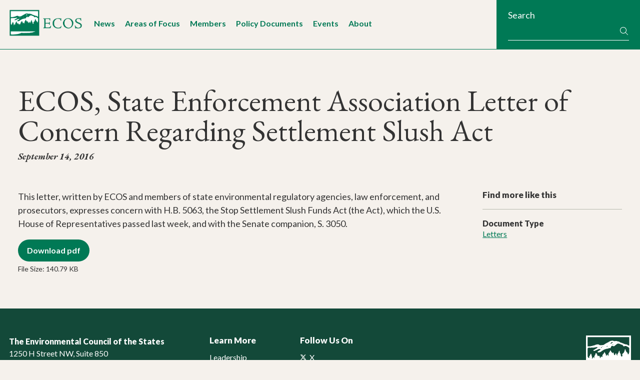

--- FILE ---
content_type: text/html; charset=UTF-8
request_url: https://www.ecos.org/documents/ecos-state-enforcement-association-letter-of-concern-with-settlement-slush-act/
body_size: 9901
content:
<!DOCTYPE html>
<html lang="en-US">
<head >
<meta charset="UTF-8" />
<meta name="viewport" content="width=device-width, initial-scale=1" />
		<!-- Google tag (gtag.js) -->
		<script async src="https://www.googletagmanager.com/gtag/js?id=G-NGG6SJ6EQE"></script>
		<script>
		  window.dataLayer = window.dataLayer || [];
		  function gtag(){dataLayer.push(arguments);}
		  gtag('js', new Date());
		
		  gtag('config', 'G-NGG6SJ6EQE');
		</script>
		<meta name='robots' content='index, follow, max-image-preview:large, max-snippet:-1, max-video-preview:-1' />

	<!-- This site is optimized with the Yoast SEO plugin v26.7 - https://yoast.com/wordpress/plugins/seo/ -->
	<title>ECOS, State Enforcement Association Letter of Concern Regarding Settlement Slush Act - The Environmental Council of the States (ECOS)</title>
	<link rel="canonical" href="https://www.ecos.org/documents/ecos-state-enforcement-association-letter-of-concern-with-settlement-slush-act/" />
	<meta property="og:locale" content="en_US" />
	<meta property="og:type" content="article" />
	<meta property="og:title" content="ECOS, State Enforcement Association Letter of Concern Regarding Settlement Slush Act - The Environmental Council of the States (ECOS)" />
	<meta property="og:description" content="This letter, written by ECOS and members of state environmental regulatory agencies, law enforcement, and prosecutors, expresses concern with H.B. 5063, the Stop Settlement Slush Funds Act (the Act), which the&hellip;" />
	<meta property="og:url" content="https://www.ecos.org/documents/ecos-state-enforcement-association-letter-of-concern-with-settlement-slush-act/" />
	<meta property="og:site_name" content="The Environmental Council of the States (ECOS)" />
	<meta property="article:publisher" content="https://www.facebook.com/ECOStates/" />
	<meta property="article:modified_time" content="2016-09-14T16:30:46+00:00" />
	<meta name="twitter:card" content="summary_large_image" />
	<meta name="twitter:site" content="@ecostates" />
	<script type="application/ld+json" class="yoast-schema-graph">{"@context":"https://schema.org","@graph":[{"@type":"WebPage","@id":"https://www.ecos.org/documents/ecos-state-enforcement-association-letter-of-concern-with-settlement-slush-act/","url":"https://www.ecos.org/documents/ecos-state-enforcement-association-letter-of-concern-with-settlement-slush-act/","name":"ECOS, State Enforcement Association Letter of Concern Regarding Settlement Slush Act - The Environmental Council of the States (ECOS)","isPartOf":{"@id":"https://www.ecos.org/#website"},"datePublished":"2016-09-14T16:30:08+00:00","dateModified":"2016-09-14T16:30:46+00:00","breadcrumb":{"@id":"https://www.ecos.org/documents/ecos-state-enforcement-association-letter-of-concern-with-settlement-slush-act/#breadcrumb"},"inLanguage":"en-US","potentialAction":[{"@type":"ReadAction","target":["https://www.ecos.org/documents/ecos-state-enforcement-association-letter-of-concern-with-settlement-slush-act/"]}]},{"@type":"BreadcrumbList","@id":"https://www.ecos.org/documents/ecos-state-enforcement-association-letter-of-concern-with-settlement-slush-act/#breadcrumb","itemListElement":[{"@type":"ListItem","position":1,"name":"Home","item":"https://www.ecos.org/"},{"@type":"ListItem","position":2,"name":"Policy Documents","item":"https://www.ecos.org/documents/"},{"@type":"ListItem","position":3,"name":"ECOS, State Enforcement Association Letter of Concern Regarding Settlement Slush Act"}]},{"@type":"WebSite","@id":"https://www.ecos.org/#website","url":"https://www.ecos.org/","name":"The Environmental Council of the States (ECOS)","description":"","publisher":{"@id":"https://www.ecos.org/#organization"},"potentialAction":[{"@type":"SearchAction","target":{"@type":"EntryPoint","urlTemplate":"https://www.ecos.org/?s={search_term_string}"},"query-input":{"@type":"PropertyValueSpecification","valueRequired":true,"valueName":"search_term_string"}}],"inLanguage":"en-US"},{"@type":"Organization","@id":"https://www.ecos.org/#organization","name":"The Environmental Council of the States (ECOS)","url":"https://www.ecos.org/","logo":{"@type":"ImageObject","inLanguage":"en-US","@id":"https://www.ecos.org/#/schema/logo/image/","url":"https://www.ecos.org/wp-content/uploads/2016/02/logo-ecos.png","contentUrl":"https://www.ecos.org/wp-content/uploads/2016/02/logo-ecos.png","width":595,"height":753,"caption":"The Environmental Council of the States (ECOS)"},"image":{"@id":"https://www.ecos.org/#/schema/logo/image/"},"sameAs":["https://www.facebook.com/ECOStates/","https://x.com/ecostates","https://www.linkedin.com/company/environmental-council-of-the-states/"]}]}</script>
	<!-- / Yoast SEO plugin. -->


<link rel='dns-prefetch' href='//kit.fontawesome.com' />
<link rel='dns-prefetch' href='//fonts.googleapis.com' />
<link rel="alternate" type="application/rss+xml" title="The Environmental Council of the States (ECOS) &raquo; Feed" href="https://www.ecos.org/feed/" />
<link rel="alternate" type="application/rss+xml" title="The Environmental Council of the States (ECOS) &raquo; Comments Feed" href="https://www.ecos.org/comments/feed/" />
<link rel="alternate" type="text/calendar" title="The Environmental Council of the States (ECOS) &raquo; iCal Feed" href="https://www.ecos.org/events/?ical=1" />
<link rel="alternate" title="oEmbed (JSON)" type="application/json+oembed" href="https://www.ecos.org/wp-json/oembed/1.0/embed?url=https%3A%2F%2Fwww.ecos.org%2Fdocuments%2Fecos-state-enforcement-association-letter-of-concern-with-settlement-slush-act%2F" />
<link rel="alternate" title="oEmbed (XML)" type="text/xml+oembed" href="https://www.ecos.org/wp-json/oembed/1.0/embed?url=https%3A%2F%2Fwww.ecos.org%2Fdocuments%2Fecos-state-enforcement-association-letter-of-concern-with-settlement-slush-act%2F&#038;format=xml" />
<style id='wp-img-auto-sizes-contain-inline-css'>
img:is([sizes=auto i],[sizes^="auto," i]){contain-intrinsic-size:3000px 1500px}
/*# sourceURL=wp-img-auto-sizes-contain-inline-css */
</style>
<link rel='stylesheet' id='genesis-blocks-style-css-css' href='https://www.ecos.org/wp-content/plugins/genesis-page-builder/vendor/genesis/blocks/dist/style-blocks.build.css?ver=1765809260' media='all' />
<link rel='stylesheet' id='ecos-theme-css' href='https://www.ecos.org/wp-content/themes/ecos/style.css?ver=2.8.2.0' media='all' />
<style id='ecos-theme-inline-css'>

		.wp-custom-logo .site-container .custom-logo-link {
			aspect-ratio: 350/127.42927429274;
		}
		
/*# sourceURL=ecos-theme-inline-css */
</style>
<style id='wp-emoji-styles-inline-css'>

	img.wp-smiley, img.emoji {
		display: inline !important;
		border: none !important;
		box-shadow: none !important;
		height: 1em !important;
		width: 1em !important;
		margin: 0 0.07em !important;
		vertical-align: -0.1em !important;
		background: none !important;
		padding: 0 !important;
	}
/*# sourceURL=wp-emoji-styles-inline-css */
</style>
<link rel='stylesheet' id='wp-block-library-css' href='https://www.ecos.org/wp-includes/css/dist/block-library/style.min.css?ver=6.9' media='all' />
<style id='global-styles-inline-css'>
:root{--wp--preset--aspect-ratio--square: 1;--wp--preset--aspect-ratio--4-3: 4/3;--wp--preset--aspect-ratio--3-4: 3/4;--wp--preset--aspect-ratio--3-2: 3/2;--wp--preset--aspect-ratio--2-3: 2/3;--wp--preset--aspect-ratio--16-9: 16/9;--wp--preset--aspect-ratio--9-16: 9/16;--wp--preset--color--black: #000000;--wp--preset--color--cyan-bluish-gray: #abb8c3;--wp--preset--color--white: #ffffff;--wp--preset--color--pale-pink: #f78da7;--wp--preset--color--vivid-red: #cf2e2e;--wp--preset--color--luminous-vivid-orange: #ff6900;--wp--preset--color--luminous-vivid-amber: #fcb900;--wp--preset--color--light-green-cyan: #7bdcb5;--wp--preset--color--vivid-green-cyan: #00d084;--wp--preset--color--pale-cyan-blue: #8ed1fc;--wp--preset--color--vivid-cyan-blue: #0693e3;--wp--preset--color--vivid-purple: #9b51e0;--wp--preset--color--ecos-white: #ffffff;--wp--preset--color--ecos-light-blue: #CFEBF2;--wp--preset--color--ecos-blue: #107D9E;--wp--preset--color--ecos-light-green: #EAF1ED;--wp--preset--color--ecos-green: #007955;--wp--preset--color--ecos-neutral-light-beige: #f3f4f2;--wp--preset--color--ecos-neutral-beige: #B7B9AD;--wp--preset--color--ecos-charcoal: #1f2421;--wp--preset--gradient--vivid-cyan-blue-to-vivid-purple: linear-gradient(135deg,rgb(6,147,227) 0%,rgb(155,81,224) 100%);--wp--preset--gradient--light-green-cyan-to-vivid-green-cyan: linear-gradient(135deg,rgb(122,220,180) 0%,rgb(0,208,130) 100%);--wp--preset--gradient--luminous-vivid-amber-to-luminous-vivid-orange: linear-gradient(135deg,rgb(252,185,0) 0%,rgb(255,105,0) 100%);--wp--preset--gradient--luminous-vivid-orange-to-vivid-red: linear-gradient(135deg,rgb(255,105,0) 0%,rgb(207,46,46) 100%);--wp--preset--gradient--very-light-gray-to-cyan-bluish-gray: linear-gradient(135deg,rgb(238,238,238) 0%,rgb(169,184,195) 100%);--wp--preset--gradient--cool-to-warm-spectrum: linear-gradient(135deg,rgb(74,234,220) 0%,rgb(151,120,209) 20%,rgb(207,42,186) 40%,rgb(238,44,130) 60%,rgb(251,105,98) 80%,rgb(254,248,76) 100%);--wp--preset--gradient--blush-light-purple: linear-gradient(135deg,rgb(255,206,236) 0%,rgb(152,150,240) 100%);--wp--preset--gradient--blush-bordeaux: linear-gradient(135deg,rgb(254,205,165) 0%,rgb(254,45,45) 50%,rgb(107,0,62) 100%);--wp--preset--gradient--luminous-dusk: linear-gradient(135deg,rgb(255,203,112) 0%,rgb(199,81,192) 50%,rgb(65,88,208) 100%);--wp--preset--gradient--pale-ocean: linear-gradient(135deg,rgb(255,245,203) 0%,rgb(182,227,212) 50%,rgb(51,167,181) 100%);--wp--preset--gradient--electric-grass: linear-gradient(135deg,rgb(202,248,128) 0%,rgb(113,206,126) 100%);--wp--preset--gradient--midnight: linear-gradient(135deg,rgb(2,3,129) 0%,rgb(40,116,252) 100%);--wp--preset--font-size--small: 13px;--wp--preset--font-size--medium: 20px;--wp--preset--font-size--large: 36px;--wp--preset--font-size--x-large: 42px;--wp--preset--spacing--20: 0.44rem;--wp--preset--spacing--30: 0.67rem;--wp--preset--spacing--40: 1rem;--wp--preset--spacing--50: 1.5rem;--wp--preset--spacing--60: 2.25rem;--wp--preset--spacing--70: 3.38rem;--wp--preset--spacing--80: 5.06rem;--wp--preset--shadow--natural: 6px 6px 9px rgba(0, 0, 0, 0.2);--wp--preset--shadow--deep: 12px 12px 50px rgba(0, 0, 0, 0.4);--wp--preset--shadow--sharp: 6px 6px 0px rgba(0, 0, 0, 0.2);--wp--preset--shadow--outlined: 6px 6px 0px -3px rgb(255, 255, 255), 6px 6px rgb(0, 0, 0);--wp--preset--shadow--crisp: 6px 6px 0px rgb(0, 0, 0);}:where(.is-layout-flex){gap: 0.5em;}:where(.is-layout-grid){gap: 0.5em;}body .is-layout-flex{display: flex;}.is-layout-flex{flex-wrap: wrap;align-items: center;}.is-layout-flex > :is(*, div){margin: 0;}body .is-layout-grid{display: grid;}.is-layout-grid > :is(*, div){margin: 0;}:where(.wp-block-columns.is-layout-flex){gap: 2em;}:where(.wp-block-columns.is-layout-grid){gap: 2em;}:where(.wp-block-post-template.is-layout-flex){gap: 1.25em;}:where(.wp-block-post-template.is-layout-grid){gap: 1.25em;}.has-black-color{color: var(--wp--preset--color--black) !important;}.has-cyan-bluish-gray-color{color: var(--wp--preset--color--cyan-bluish-gray) !important;}.has-white-color{color: var(--wp--preset--color--white) !important;}.has-pale-pink-color{color: var(--wp--preset--color--pale-pink) !important;}.has-vivid-red-color{color: var(--wp--preset--color--vivid-red) !important;}.has-luminous-vivid-orange-color{color: var(--wp--preset--color--luminous-vivid-orange) !important;}.has-luminous-vivid-amber-color{color: var(--wp--preset--color--luminous-vivid-amber) !important;}.has-light-green-cyan-color{color: var(--wp--preset--color--light-green-cyan) !important;}.has-vivid-green-cyan-color{color: var(--wp--preset--color--vivid-green-cyan) !important;}.has-pale-cyan-blue-color{color: var(--wp--preset--color--pale-cyan-blue) !important;}.has-vivid-cyan-blue-color{color: var(--wp--preset--color--vivid-cyan-blue) !important;}.has-vivid-purple-color{color: var(--wp--preset--color--vivid-purple) !important;}.has-black-background-color{background-color: var(--wp--preset--color--black) !important;}.has-cyan-bluish-gray-background-color{background-color: var(--wp--preset--color--cyan-bluish-gray) !important;}.has-white-background-color{background-color: var(--wp--preset--color--white) !important;}.has-pale-pink-background-color{background-color: var(--wp--preset--color--pale-pink) !important;}.has-vivid-red-background-color{background-color: var(--wp--preset--color--vivid-red) !important;}.has-luminous-vivid-orange-background-color{background-color: var(--wp--preset--color--luminous-vivid-orange) !important;}.has-luminous-vivid-amber-background-color{background-color: var(--wp--preset--color--luminous-vivid-amber) !important;}.has-light-green-cyan-background-color{background-color: var(--wp--preset--color--light-green-cyan) !important;}.has-vivid-green-cyan-background-color{background-color: var(--wp--preset--color--vivid-green-cyan) !important;}.has-pale-cyan-blue-background-color{background-color: var(--wp--preset--color--pale-cyan-blue) !important;}.has-vivid-cyan-blue-background-color{background-color: var(--wp--preset--color--vivid-cyan-blue) !important;}.has-vivid-purple-background-color{background-color: var(--wp--preset--color--vivid-purple) !important;}.has-black-border-color{border-color: var(--wp--preset--color--black) !important;}.has-cyan-bluish-gray-border-color{border-color: var(--wp--preset--color--cyan-bluish-gray) !important;}.has-white-border-color{border-color: var(--wp--preset--color--white) !important;}.has-pale-pink-border-color{border-color: var(--wp--preset--color--pale-pink) !important;}.has-vivid-red-border-color{border-color: var(--wp--preset--color--vivid-red) !important;}.has-luminous-vivid-orange-border-color{border-color: var(--wp--preset--color--luminous-vivid-orange) !important;}.has-luminous-vivid-amber-border-color{border-color: var(--wp--preset--color--luminous-vivid-amber) !important;}.has-light-green-cyan-border-color{border-color: var(--wp--preset--color--light-green-cyan) !important;}.has-vivid-green-cyan-border-color{border-color: var(--wp--preset--color--vivid-green-cyan) !important;}.has-pale-cyan-blue-border-color{border-color: var(--wp--preset--color--pale-cyan-blue) !important;}.has-vivid-cyan-blue-border-color{border-color: var(--wp--preset--color--vivid-cyan-blue) !important;}.has-vivid-purple-border-color{border-color: var(--wp--preset--color--vivid-purple) !important;}.has-vivid-cyan-blue-to-vivid-purple-gradient-background{background: var(--wp--preset--gradient--vivid-cyan-blue-to-vivid-purple) !important;}.has-light-green-cyan-to-vivid-green-cyan-gradient-background{background: var(--wp--preset--gradient--light-green-cyan-to-vivid-green-cyan) !important;}.has-luminous-vivid-amber-to-luminous-vivid-orange-gradient-background{background: var(--wp--preset--gradient--luminous-vivid-amber-to-luminous-vivid-orange) !important;}.has-luminous-vivid-orange-to-vivid-red-gradient-background{background: var(--wp--preset--gradient--luminous-vivid-orange-to-vivid-red) !important;}.has-very-light-gray-to-cyan-bluish-gray-gradient-background{background: var(--wp--preset--gradient--very-light-gray-to-cyan-bluish-gray) !important;}.has-cool-to-warm-spectrum-gradient-background{background: var(--wp--preset--gradient--cool-to-warm-spectrum) !important;}.has-blush-light-purple-gradient-background{background: var(--wp--preset--gradient--blush-light-purple) !important;}.has-blush-bordeaux-gradient-background{background: var(--wp--preset--gradient--blush-bordeaux) !important;}.has-luminous-dusk-gradient-background{background: var(--wp--preset--gradient--luminous-dusk) !important;}.has-pale-ocean-gradient-background{background: var(--wp--preset--gradient--pale-ocean) !important;}.has-electric-grass-gradient-background{background: var(--wp--preset--gradient--electric-grass) !important;}.has-midnight-gradient-background{background: var(--wp--preset--gradient--midnight) !important;}.has-small-font-size{font-size: var(--wp--preset--font-size--small) !important;}.has-medium-font-size{font-size: var(--wp--preset--font-size--medium) !important;}.has-large-font-size{font-size: var(--wp--preset--font-size--large) !important;}.has-x-large-font-size{font-size: var(--wp--preset--font-size--x-large) !important;}
/*# sourceURL=global-styles-inline-css */
</style>

<style id='classic-theme-styles-inline-css'>
/*! This file is auto-generated */
.wp-block-button__link{color:#fff;background-color:#32373c;border-radius:9999px;box-shadow:none;text-decoration:none;padding:calc(.667em + 2px) calc(1.333em + 2px);font-size:1.125em}.wp-block-file__button{background:#32373c;color:#fff;text-decoration:none}
/*# sourceURL=/wp-includes/css/classic-themes.min.css */
</style>
<style id='font-awesome-svg-styles-default-inline-css'>
.svg-inline--fa {
  display: inline-block;
  height: 1em;
  overflow: visible;
  vertical-align: -.125em;
}
/*# sourceURL=font-awesome-svg-styles-default-inline-css */
</style>
<link rel='stylesheet' id='font-awesome-svg-styles-css' href='https://www.ecos.org/wp-content/uploads/font-awesome/v7.0.0/css/svg-with-js.css' media='all' />
<style id='font-awesome-svg-styles-inline-css'>
   .wp-block-font-awesome-icon svg::before,
   .wp-rich-text-font-awesome-icon svg::before {content: unset;}
/*# sourceURL=font-awesome-svg-styles-inline-css */
</style>
<link rel='stylesheet' id='genesis-page-builder-frontend-styles-css' href='https://www.ecos.org/wp-content/plugins/genesis-page-builder/build/style-blocks.css?ver=1765809260' media='all' />
<link rel='stylesheet' id='megamenu-css' href='https://www.ecos.org/wp-content/uploads/maxmegamenu/style.css?ver=9fa108' media='all' />
<link rel='stylesheet' id='dashicons-css' href='https://www.ecos.org/wp-includes/css/dashicons.min.css?ver=6.9' media='all' />
<link rel='stylesheet' id='megamenu-genericons-css' href='https://www.ecos.org/wp-content/plugins/megamenu-pro/icons/genericons/genericons/genericons.css?ver=2.4.3' media='all' />
<link rel='stylesheet' id='megamenu-fontawesome6-css' href='https://www.ecos.org/wp-content/plugins/megamenu-pro/icons/fontawesome6/css/all.min.css?ver=2.4.3' media='all' />
<link rel='stylesheet' id='google-fonts-css' href='//fonts.googleapis.com/css?family=EB+Garamond%3A400%2C400i%2C500%2C500i%2C700%2C700i%7CLato%3A300%2C300i%2C400%2C400i%2C500%2C500i%2C700%2C700i%2C900%2C900i&#038;ver=6.9' media='all' />
<script src="https://www.ecos.org/wp-includes/js/jquery/jquery.min.js?ver=3.7.1" id="jquery-core-js"></script>
<script src="https://www.ecos.org/wp-includes/js/jquery/jquery-migrate.min.js?ver=3.4.1" id="jquery-migrate-js"></script>
<script defer crossorigin="anonymous" src="https://kit.fontawesome.com/9e7fd1850d.js" id="font-awesome-official-js"></script>
<link rel="https://api.w.org/" href="https://www.ecos.org/wp-json/" /><link rel="alternate" title="JSON" type="application/json" href="https://www.ecos.org/wp-json/wp/v2/document/2398" /><link rel="EditURI" type="application/rsd+xml" title="RSD" href="https://www.ecos.org/xmlrpc.php?rsd" />
<meta name="generator" content="WordPress 6.9" />
<link rel='shortlink' href='https://www.ecos.org/?p=2398' />
<meta name="tec-api-version" content="v1"><meta name="tec-api-origin" content="https://www.ecos.org"><link rel="alternate" href="https://www.ecos.org/wp-json/tribe/events/v1/" /><link rel="icon" href="https://www.ecos.org/wp-content/uploads/2016/02/cropped-ecos-favicon-02-32x32.png" sizes="32x32" />
<link rel="icon" href="https://www.ecos.org/wp-content/uploads/2016/02/cropped-ecos-favicon-02-192x192.png" sizes="192x192" />
<link rel="apple-touch-icon" href="https://www.ecos.org/wp-content/uploads/2016/02/cropped-ecos-favicon-02-180x180.png" />
<meta name="msapplication-TileImage" content="https://www.ecos.org/wp-content/uploads/2016/02/cropped-ecos-favicon-02-270x270.png" />
<style type="text/css">/** Mega Menu CSS: fs **/</style>
</head>
<body class="wp-singular document-template-default single single-document postid-2398 wp-custom-logo wp-embed-responsive wp-theme-genesis wp-child-theme-ecos tribe-no-js mega-menu-primary header-full-width content-sidebar genesis-breadcrumbs-visible genesis-footer-widgets-visible no-js has-no-blocks">  <script>
  //<![CDATA[
  (function(){
    var c = document.body.classList;
    c.remove( 'no-js' );
    c.add( 'js' );
  })();
  //]]>
  </script>
  <div class="site-container"><ul class="genesis-skip-link"><li><a href="#genesis-nav-primary" class="screen-reader-shortcut"> Skip to primary navigation</a></li><li><a href="#genesis-content" class="screen-reader-shortcut"> Skip to main content</a></li><li><a href="#genesis-sidebar-primary" class="screen-reader-shortcut"> Skip to primary sidebar</a></li><li><a href="#genesis-footer-widgets" class="screen-reader-shortcut"> Skip to footer</a></li></ul><header class="site-header"><div class="wrap">    <div class="header-left-area">
      <div class="title-area">
          <a href="https://www.ecos.org/" class="custom-logo-link" rel="home"><img width="813" height="296" src="https://www.ecos.org/wp-content/uploads/2025/07/logo-horizontal.png" class="custom-logo" alt="ECOS logo" decoding="async" fetchpriority="high" srcset="https://www.ecos.org/wp-content/uploads/2025/07/logo-horizontal.png 813w, https://www.ecos.org/wp-content/uploads/2025/07/logo-horizontal-300x109.png 300w, https://www.ecos.org/wp-content/uploads/2025/07/logo-horizontal-768x280.png 768w, https://www.ecos.org/wp-content/uploads/2025/07/logo-horizontal-275x100.png 275w, https://www.ecos.org/wp-content/uploads/2025/07/logo-horizontal-302x110.png 302w" sizes="(max-width: 813px) 100vw, 813px" /></a><p class="site-title">The Environmental Council of the States (ECOS)</p>      </div>
        <div class="header-nav-area">
          <nav class="nav-primary" aria-label="Main" id="genesis-nav-primary"><div id="mega-menu-wrap-primary" class="mega-menu-wrap"><div class="mega-menu-toggle"><div class="mega-toggle-blocks-left"></div><div class="mega-toggle-blocks-center"></div><div class="mega-toggle-blocks-right"><div class='mega-toggle-block mega-menu-toggle-block mega-toggle-block-1' id='mega-toggle-block-1' tabindex='0'><button class='mega-toggle-standard mega-toggle-label' aria-expanded='false'><span class='mega-toggle-label-closed'>Menu</span><span class='mega-toggle-label-open'>Menu</span></button></div></div></div><ul id="mega-menu-primary" class="mega-menu max-mega-menu mega-menu-horizontal mega-no-js" data-event="hover_intent" data-effect="disabled" data-effect-speed="200" data-effect-mobile="slide_left" data-effect-speed-mobile="200" data-mobile-force-width="false" data-second-click="go" data-document-click="collapse" data-vertical-behaviour="standard" data-breakpoint="1024" data-unbind="true" data-mobile-state="collapse_all" data-mobile-direction="vertical" data-hover-intent-timeout="300" data-hover-intent-interval="100" data-overlay-desktop="false" data-overlay-mobile="false"><li class="mega-menu-item-is-search mega-menu-item mega-menu-item-type-custom mega-menu-item-object-custom mega-align-bottom-left mega-menu-flyout mega-hide-on-desktop mega-menu-item-18783 menu-item-is-search" id="mega-menu-item-18783"><div class='mega-search-wrap mega-static'>    <form class='mega-search mega-search-open' role='search' action='https://www.ecos.org/'><input type='submit' value='Search'><input  type='text' role='searchbox' id='mega-search-18783' aria-label='Search' name='s' autocomplete='off' placeholder='Search' /><span tabindex='0' role='button' class='dashicons dashicons-search search-icon' aria-controls='mega-search-18783' aria-label='Search'></span>    </form></div></li><li class="mega-menu-item mega-menu-item-type-post_type mega-menu-item-object-page mega-current_page_parent mega-align-bottom-left mega-menu-flyout mega-menu-item-309" id="mega-menu-item-309"><a class="mega-menu-link" href="https://www.ecos.org/news-and-updates/" tabindex="0">News</a></li><li class="mega-menu-item-aof mega-menu-item mega-menu-item-type-post_type mega-menu-item-object-page mega-align-bottom-left mega-menu-flyout mega-menu-item-29 menu-item-aof" id="mega-menu-item-29"><a class="mega-menu-link" href="https://www.ecos.org/areas-of-focus/" tabindex="0">Areas of Focus</a></li><li class="mega-menu-item-members mega-menu-item mega-menu-item-type-post_type mega-menu-item-object-page mega-align-bottom-left mega-menu-flyout mega-menu-item-32 menu-item-members" id="mega-menu-item-32"><a class="mega-menu-link" href="https://www.ecos.org/members/" tabindex="0">Members</a></li><li class="mega-menu-item-documents mega-menu-item mega-menu-item-type-custom mega-menu-item-object-custom mega-align-bottom-left mega-menu-flyout mega-menu-item-43 menu-item-documents" id="mega-menu-item-43"><a class="mega-menu-link" href="/documents" tabindex="0">Policy Documents</a></li><li class="mega-menu-item-events mega-menu-item mega-menu-item-type-custom mega-menu-item-object-custom mega-align-bottom-left mega-menu-flyout mega-menu-item-6110 menu-item-events" id="mega-menu-item-6110"><a class="mega-menu-link" href="/events" tabindex="0">Events</a></li><li class="mega-menu-item mega-menu-item-type-post_type mega-menu-item-object-page mega-align-bottom-left mega-menu-flyout mega-menu-item-6109" id="mega-menu-item-6109"><a class="mega-menu-link" href="https://www.ecos.org/about-ecos/" tabindex="0">About</a></li></ul><button class='mega-close' aria-label='Close'></button></div></nav>      </div>
    </div>
	<div class="header-right-area">
        <div class="widget_search">
            <form role="search" method="get" class="search-form" action="https://www.ecos.org/">
                <label>
                    <span>Search</span>
                </label>
                <div class="form-row">
                    <input type="search" class="search-field"
                        value="" name="s"
                        title="Search for:" />
                        <button type="submit" class="search-submit"><i class="fa-sharp fa-light fa-fw fa-magnifying-glass"></i> <span class="screen-reader-text"> Search</span></button>
                </div>
            </form>
        </div>
    </div>
    </div></header><div class="site-inner"><div class="wrap"><header class="entry-header"><h1 class="entry-title">ECOS, State Enforcement Association Letter of Concern Regarding Settlement Slush Act</h1>
<p class="entry-meta"><time class="entry-time">September 14, 2016</time></p></header><div class="content-sidebar-wrap"><main class="content" id="genesis-content"><article class="post-2398 document type-document status-publish document-type-letters entry" aria-label="ECOS, State Enforcement Association Letter of Concern Regarding Settlement Slush Act"><div class="entry-content"><p>This letter, written by ECOS and members of state environmental regulatory agencies, law enforcement, and prosecutors, expresses concern with H.B. 5063, the Stop Settlement Slush Funds Act (the Act), which the U.S. House of Representatives passed last week, and with the Senate companion, S. 3050.</p>
<p><a href="https://www.ecos.org/wp-content/uploads/2016/09/9_14_16-ECOS-Regional-Associations-Letter-of-Concern-w-Slush-Fund-Act.pdf" title="Download 9_14_16-ECOS-Regional-Associations-Letter-of-Concern-w-Slush-Fund-Act.pdf" target="_blank" class="button">Download pdf</a><br /><small>File Size: 140.79 KB</small></p>    
    </div><footer class="entry-footer"></footer></article></main><aside class="sidebar sidebar-primary widget-area" role="complementary" aria-label="Primary Sidebar" id="genesis-sidebar-primary"><h2 class="genesis-sidebar-title screen-reader-text">Primary Sidebar</h2><div class="widget widget_text"><div class="widget-wrap"><h3 class="widgettitle">Find more like this</h3><ul></li></li><li><h4>Document Type</h4><a href="/documents/?fwp_type=letters">Letters</a> </li></li></li></ul></div></div><section id="block-2" class="widget widget_block"><div class="widget-wrap"><button class="nav-subsection-toggle">Navigate this section</button></div></section>
</aside></div></div></div><div class="footer-widgets" id="genesis-footer-widgets"><h2 class="genesis-sidebar-title screen-reader-text">Footer</h2><div class="wrap"><div class="widget-area footer-widgets-1 footer-widget-area"><section id="text-3" class="widget widget_text"><div class="widget-wrap">			<div class="textwidget"><p><strong>The Environmental Council of the States<br />
</strong>1250 H Street NW, Suite 850<br />
Washington, DC 20005</p>
<p>Email: <a href="/contact">&#101;c&#x6f;s&#x40;e&#x63;o&#x73;&#46;&#x6f;r&#x67;<br />
</a>Tel 202-266-4920<br />
Fax 202-266-4937</p>
</div>
		</div></section>
</div><div class="widget-area footer-widgets-2 footer-widget-area"><section id="nav_menu-3" class="widget widget_nav_menu"><div class="widget-wrap"><h3 class="widgettitle widget-title">Learn More</h3>
<nav class="menu-tertiary-learn-more-pages-container" aria-label="Learn More"><ul id="menu-tertiary-learn-more-pages" class="menu"><li id="menu-item-1099" class="menu-item menu-item-type-post_type menu-item-object-page menu-item-1099"><a href="https://www.ecos.org/about-ecos/leadership/">Leadership</a></li>
<li id="menu-item-1017" class="menu-item menu-item-type-post_type menu-item-object-page menu-item-1017"><a href="https://www.ecos.org/about-ecos/our-staff/">Our Staff</a></li>
<li id="menu-item-6656" class="menu-item menu-item-type-post_type menu-item-object-page menu-item-6656"><a href="https://www.ecos.org/careers/">Careers</a></li>
<li id="menu-item-1019" class="menu-item menu-item-type-post_type menu-item-object-page menu-item-1019"><a href="https://www.ecos.org/contact/">Contact ECOS</a></li>
</ul></nav></div></section>
</div><div class="widget-area footer-widgets-3 footer-widget-area"><section id="nav_menu-2" class="widget widget_nav_menu"><div class="widget-wrap"><h3 class="widgettitle widget-title">Follow Us On</h3>
<nav class="menu-social-media-footer-container" aria-label="Follow Us On"><ul id="menu-social-media-footer" class="menu"><li id="menu-item-313" class="nav-icon icon-x-twitter menu-item menu-item-type-custom menu-item-object-custom menu-item-313"><a href="http://x.com/ecostates">X</a></li>
<li id="menu-item-4230" class="nav-icon icon-facebook menu-item menu-item-type-custom menu-item-object-custom menu-item-4230"><a href="http://facebook.com/ECOStates">Facebook</a></li>
<li id="menu-item-314" class="nav-icon icon-vimeo menu-item menu-item-type-custom menu-item-object-custom menu-item-314"><a href="http://vimeo.com/ecostates">Vimeo</a></li>
<li id="menu-item-17525" class="nav-icon icon-rss menu-item menu-item-type-custom menu-item-object-custom menu-item-17525"><a href="https://ecos.org/rss/">RSS</a></li>
</ul></nav></div></section>
</div><div class="widget-area footer-widgets-4 footer-widget-area"><section id="text-4" class="widget widget_text"><div class="widget-wrap">			<div class="textwidget"><p><a href="/"><img src="/wp-content/uploads/2016/02/logo-ecos-white.svg" id="logo--ecos-svg" /></a></p>
</div>
		</div></section>
</div></div></div><footer class="site-footer"><div class="wrap"><p>Site by <a href="http://www.rocketkoi.com">Rocketkoi</a></p></div></footer></div><script type="speculationrules">
{"prefetch":[{"source":"document","where":{"and":[{"href_matches":"/*"},{"not":{"href_matches":["/wp-*.php","/wp-admin/*","/wp-content/uploads/*","/wp-content/*","/wp-content/plugins/*","/wp-content/themes/ecos/*","/wp-content/themes/genesis/*","/*\\?(.+)"]}},{"not":{"selector_matches":"a[rel~=\"nofollow\"]"}},{"not":{"selector_matches":".no-prefetch, .no-prefetch a"}}]},"eagerness":"conservative"}]}
</script>
		<script>
		( function ( body ) {
			'use strict';
			body.className = body.className.replace( /\btribe-no-js\b/, 'tribe-js' );
		} )( document.body );
		</script>
			<script type="text/javascript">
		function genesisBlocksShare( url, title, w, h ){
			var left = ( window.innerWidth / 2 )-( w / 2 );
			var top  = ( window.innerHeight / 2 )-( h / 2 );
			return window.open(url, title, 'toolbar=no, location=no, directories=no, status=no, menubar=no, scrollbars=no, resizable=no, copyhistory=no, width=600, height=600, top='+top+', left='+left);
		}
	</script>
	<script> /* <![CDATA[ */var tribe_l10n_datatables = {"aria":{"sort_ascending":": activate to sort column ascending","sort_descending":": activate to sort column descending"},"length_menu":"Show _MENU_ entries","empty_table":"No data available in table","info":"Showing _START_ to _END_ of _TOTAL_ entries","info_empty":"Showing 0 to 0 of 0 entries","info_filtered":"(filtered from _MAX_ total entries)","zero_records":"No matching records found","search":"Search:","all_selected_text":"All items on this page were selected. ","select_all_link":"Select all pages","clear_selection":"Clear Selection.","pagination":{"all":"All","next":"Next","previous":"Previous"},"select":{"rows":{"0":"","_":": Selected %d rows","1":": Selected 1 row"}},"datepicker":{"dayNames":["Sunday","Monday","Tuesday","Wednesday","Thursday","Friday","Saturday"],"dayNamesShort":["Sun","Mon","Tue","Wed","Thu","Fri","Sat"],"dayNamesMin":["S","M","T","W","T","F","S"],"monthNames":["January","February","March","April","May","June","July","August","September","October","November","December"],"monthNamesShort":["January","February","March","April","May","June","July","August","September","October","November","December"],"monthNamesMin":["Jan","Feb","Mar","Apr","May","Jun","Jul","Aug","Sep","Oct","Nov","Dec"],"nextText":"Next","prevText":"Prev","currentText":"Today","closeText":"Done","today":"Today","clear":"Clear"}};/* ]]> */ </script><script src="https://www.ecos.org/wp-content/plugins/the-events-calendar/common/build/js/user-agent.js?ver=da75d0bdea6dde3898df" id="tec-user-agent-js"></script>
<script src="https://www.ecos.org/wp-content/plugins/genesis-page-builder/vendor/genesis/blocks/dist/assets/js/dismiss.js?ver=1765809260" id="genesis-blocks-dismiss-js-js"></script>
<script src="https://www.ecos.org/wp-includes/js/hoverIntent.min.js?ver=1.10.2" id="hoverIntent-js"></script>
<script src="https://www.ecos.org/wp-content/themes/genesis/lib/js/menu/superfish.min.js?ver=1.7.10" id="superfish-js"></script>
<script src="https://www.ecos.org/wp-content/themes/genesis/lib/js/menu/superfish.args.min.js?ver=3.6.1" id="superfish-args-js"></script>
<script src="https://www.ecos.org/wp-content/themes/genesis/lib/js/skip-links.min.js?ver=3.6.1" id="skip-links-js"></script>
<script src="https://www.ecos.org/wp-content/themes/ecos/js/jquery.fitvids.js?ver=1.0.0" id="fitvids-js"></script>
<script src="https://www.ecos.org/wp-content/themes/ecos/js/bootstrap.animations.collapse.min.js?ver=3.3.7" id="bootstrap-animations-collapse-js"></script>
<script src="https://www.ecos.org/wp-content/themes/ecos/js/ecos-scripts.js?ver=1.0.0" id="ecos-scripts-js"></script>
<script id="wdt-custom-avada-js-js-extra">
var wdt_ajax_object = {"ajaxurl":"https://www.ecos.org/wp-admin/admin-ajax.php"};
//# sourceURL=wdt-custom-avada-js-js-extra
</script>
<script src="https://www.ecos.org/wp-content/plugins/wpdatatables/integrations/starter/page-builders/avada/assets/js/wdt-custom-avada-js.js?ver=7.3.3" id="wdt-custom-avada-js-js"></script>
<script src="https://www.ecos.org/wp-content/plugins/megamenu/js/maxmegamenu.js?ver=3.7" id="megamenu-js"></script>
<script src="https://www.ecos.org/wp-content/plugins/megamenu-pro/assets/public.js?ver=2.4.3" id="megamenu-pro-js"></script>
<script id="wp-emoji-settings" type="application/json">
{"baseUrl":"https://s.w.org/images/core/emoji/17.0.2/72x72/","ext":".png","svgUrl":"https://s.w.org/images/core/emoji/17.0.2/svg/","svgExt":".svg","source":{"concatemoji":"https://www.ecos.org/wp-includes/js/wp-emoji-release.min.js?ver=6.9"}}
</script>
<script type="module">
/*! This file is auto-generated */
const a=JSON.parse(document.getElementById("wp-emoji-settings").textContent),o=(window._wpemojiSettings=a,"wpEmojiSettingsSupports"),s=["flag","emoji"];function i(e){try{var t={supportTests:e,timestamp:(new Date).valueOf()};sessionStorage.setItem(o,JSON.stringify(t))}catch(e){}}function c(e,t,n){e.clearRect(0,0,e.canvas.width,e.canvas.height),e.fillText(t,0,0);t=new Uint32Array(e.getImageData(0,0,e.canvas.width,e.canvas.height).data);e.clearRect(0,0,e.canvas.width,e.canvas.height),e.fillText(n,0,0);const a=new Uint32Array(e.getImageData(0,0,e.canvas.width,e.canvas.height).data);return t.every((e,t)=>e===a[t])}function p(e,t){e.clearRect(0,0,e.canvas.width,e.canvas.height),e.fillText(t,0,0);var n=e.getImageData(16,16,1,1);for(let e=0;e<n.data.length;e++)if(0!==n.data[e])return!1;return!0}function u(e,t,n,a){switch(t){case"flag":return n(e,"\ud83c\udff3\ufe0f\u200d\u26a7\ufe0f","\ud83c\udff3\ufe0f\u200b\u26a7\ufe0f")?!1:!n(e,"\ud83c\udde8\ud83c\uddf6","\ud83c\udde8\u200b\ud83c\uddf6")&&!n(e,"\ud83c\udff4\udb40\udc67\udb40\udc62\udb40\udc65\udb40\udc6e\udb40\udc67\udb40\udc7f","\ud83c\udff4\u200b\udb40\udc67\u200b\udb40\udc62\u200b\udb40\udc65\u200b\udb40\udc6e\u200b\udb40\udc67\u200b\udb40\udc7f");case"emoji":return!a(e,"\ud83e\u1fac8")}return!1}function f(e,t,n,a){let r;const o=(r="undefined"!=typeof WorkerGlobalScope&&self instanceof WorkerGlobalScope?new OffscreenCanvas(300,150):document.createElement("canvas")).getContext("2d",{willReadFrequently:!0}),s=(o.textBaseline="top",o.font="600 32px Arial",{});return e.forEach(e=>{s[e]=t(o,e,n,a)}),s}function r(e){var t=document.createElement("script");t.src=e,t.defer=!0,document.head.appendChild(t)}a.supports={everything:!0,everythingExceptFlag:!0},new Promise(t=>{let n=function(){try{var e=JSON.parse(sessionStorage.getItem(o));if("object"==typeof e&&"number"==typeof e.timestamp&&(new Date).valueOf()<e.timestamp+604800&&"object"==typeof e.supportTests)return e.supportTests}catch(e){}return null}();if(!n){if("undefined"!=typeof Worker&&"undefined"!=typeof OffscreenCanvas&&"undefined"!=typeof URL&&URL.createObjectURL&&"undefined"!=typeof Blob)try{var e="postMessage("+f.toString()+"("+[JSON.stringify(s),u.toString(),c.toString(),p.toString()].join(",")+"));",a=new Blob([e],{type:"text/javascript"});const r=new Worker(URL.createObjectURL(a),{name:"wpTestEmojiSupports"});return void(r.onmessage=e=>{i(n=e.data),r.terminate(),t(n)})}catch(e){}i(n=f(s,u,c,p))}t(n)}).then(e=>{for(const n in e)a.supports[n]=e[n],a.supports.everything=a.supports.everything&&a.supports[n],"flag"!==n&&(a.supports.everythingExceptFlag=a.supports.everythingExceptFlag&&a.supports[n]);var t;a.supports.everythingExceptFlag=a.supports.everythingExceptFlag&&!a.supports.flag,a.supports.everything||((t=a.source||{}).concatemoji?r(t.concatemoji):t.wpemoji&&t.twemoji&&(r(t.twemoji),r(t.wpemoji)))});
//# sourceURL=https://www.ecos.org/wp-includes/js/wp-emoji-loader.min.js
</script>
</body></html>
